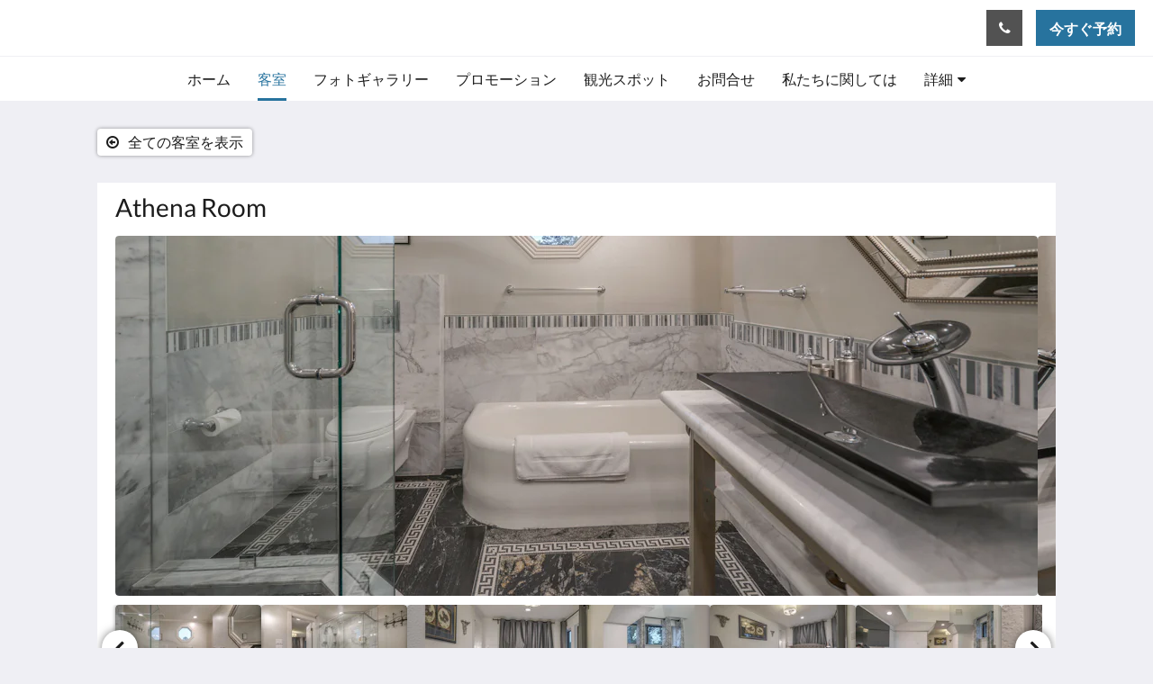

--- FILE ---
content_type: text/html
request_url: https://www.houstontowers.com/ja/rooms/athena-room.html
body_size: 11233
content:
<!doctype html><html lang="ja" class="no-js"><head prefix="og: http://ogp.me/ns#"><meta charset="utf-8"><meta http-equiv="X-UA-Compatible" content="IE=edge"><meta name="viewport" content="width=device-width, initial-scale=1, maximum-scale=5"><link rel="icon" type="image/x-icon" href="//webbox-assets.siteminder.com/assets/images/favicon-home.ico"><title>Athena Room | Houston Towers</title><link rel="canonical" href="https://www.houstontowers.com/ja/rooms/athena-room.html"><link rel="alternate" hreflang="zh" href="https://www.houstontowers.com/zh/rooms/athena-room.html"><link rel="alternate" hreflang="en" href="https://www.houstontowers.com/rooms/athena-room.html"><link rel="alternate" hreflang="fr" href="https://www.houstontowers.com/fr/chambres/athena-room.html"><link rel="alternate" hreflang="de" href="https://www.houstontowers.com/de/zimmer/athena-room.html"><link rel="alternate" hreflang="id" href="https://www.houstontowers.com/id/kamar/athena-room.html"><link rel="alternate" hreflang="it" href="https://www.houstontowers.com/it/camere/athena-room.html"><link rel="alternate" hreflang="ja" href="https://www.houstontowers.com/ja/rooms/athena-room.html"><link rel="alternate" hreflang="pt" href="https://www.houstontowers.com/pt/quartos/athena-room.html"><link rel="alternate" hreflang="ru" href="https://www.houstontowers.com/ru/rooms/athena-room.html"><link rel="alternate" hreflang="es" href="https://www.houstontowers.com/es/habitaciones/athena-room.html"><link rel="alternate" hreflang="th" href="https://www.houstontowers.com/th/rooms/athena-room.html"><meta name="robots" content="index, follow"><meta name="author" content="Houston Towers"><meta name="description" content=""><meta property="og:title" content="Rooms"><meta property="og:type" content="website"><meta name="og:description" content=""><meta name="og:site_name" content="www.houstontowers.com"><meta property="og:locale:alternate" content="zh"><meta property="og:locale:alternate" content="en"><meta property="og:locale:alternate" content="fr"><meta property="og:locale:alternate" content="de"><meta property="og:locale:alternate" content="id"><meta property="og:locale:alternate" content="it"><meta name="og:locale" content="ja"><meta property="og:locale:alternate" content="pt"><meta property="og:locale:alternate" content="ru"><meta property="og:locale:alternate" content="es"><meta property="og:locale:alternate" content="th"><meta property="og:url" content="https://www.houstontowers.com/ja/rooms/athena-room.html"><meta property="og:image" content=""><link rel="stylesheet" href="//webbox-assets.siteminder.com/assets/themes/css/themeAllycolorPalette7-d06a7fcafb3d12437c8b916b0c02f1a4.css"><script defer>window.smcv=window.smcv||{},window.smcv.fireWhenReady=function(n,e){var r,c=0,i=setInterval(function(){try{20===++c&&(console.warn(n+" failed indefinitely. "),clearInterval(i)),r=n.split(".").reduce(function(n,e){return n[e]},window)}catch(e){console.info("retrying..."+c+" "+n)}void 0!==r&&(e(),clearInterval(i))},500)};</script><script>
    window.propertyId= "a1714f28-17fe-4ccc-85dc-c33174164d22";
</script><script>(function(w,d,s,l,i){w[l]=w[l]||[];w[l].push({'gtm.start':
            new Date().getTime(),event:'gtm.js'});var f=d.getElementsByTagName(s)[0],
        j=d.createElement(s),dl=l!='dataLayer'?'&l='+l:'';j.async=true;j.src=
        'https://www.googletagmanager.com/gtm.js?id='+i+dl;f.parentNode.insertBefore(j,f);
    })(window,document,'script','dataLayer','GTM-WD6VSBF');</script><script defer>
    function initMap() {}
</script><link rel="stylesheet" type="text/css" href="//cdn.jsdelivr.net/npm/swiper@4.0.7/dist/css/swiper.min.css"><link rel="stylesheet" type="text/css" href="//cdn.jsdelivr.net/npm/photoswipe@4.1.2/dist/photoswipe.css"><link rel="stylesheet" type="text/css" href="//cdn.jsdelivr.net/npm/photoswipe@4.1.2/dist/default-skin/default-skin.css"><script type="application/ld+json">{"@context": "http://schema.org","@type": ["HotelRoom", "Product"],"name": "Athena Room","url": "https://www.houstontowers.com/ja/rooms/athena-room.html","description": "Located on the third floor of the Inn, your accommodation can be accessed either directly via our convenient elevator or, if exploring some of the unique history of the Inn, via the stairs. Either way, you’ll be immediately taken by the welcoming sight of your king-size bed, awaiting with luxurious feather and down pillows and comforter.If soaking away in a luxurious bath is more your style, then prepare to be pampered. Featuring delicate Greek highlights, the natural stone finish of the bathroom is just the start as you enjoy the convenience of a shower and full-size bathtub complete with hand-held shower heads. Complete your experience with bathrobes and slippers, as well as all the modern appliances you need.A separate sitting area has the perfect accompaniment; a large-screen 4K television for your viewing pleasure. Air-conditioning, refrigerator, tea and coffee making facilities, room safe plus many more modern conveniences await you.&nbsp; &nbsp;&nbsp;","brand": {"@type" : "http://schema.org/Brand","name": "Houston Towers"},"amenityFeature": [{"@type" : "LocationFeatureSpecification", "value": "True", "name": "目覚まし時計"},{"@type" : "LocationFeatureSpecification", "value": "True", "name": "エアコン"},{"@type" : "LocationFeatureSpecification", "value": "True", "name": "バス"},{"@type" : "LocationFeatureSpecification", "value": "True", "name": "バスローブをご用意しております。"},{"@type" : "LocationFeatureSpecification", "value": "True", "name": "ケーブル/衛星テレビ"},{"@type" : "LocationFeatureSpecification", "value": "True", "name": "デスク"},{"@type" : "LocationFeatureSpecification", "value": "True", "name": "ドライヤー"},{"@type" : "LocationFeatureSpecification", "value": "True", "name": "アイロン/アイロン台"},{"@type" : "LocationFeatureSpecification", "value": "True", "name": "シーツ＆タオルをご用意しております。"},{"@type" : "LocationFeatureSpecification", "value": "True", "name": "ミニ冷蔵庫"},{"@type" : "LocationFeatureSpecification", "value": "True", "name": "ソファーベッド"},{"@type" : "LocationFeatureSpecification", "value": "True", "name": "紅茶/コーヒーメーカー"},{"@type" : "LocationFeatureSpecification", "value": "True", "name": "テレビ"},{"@type" : "LocationFeatureSpecification", "value": "True", "name": "USB chargers"},{"@type" : "LocationFeatureSpecification", "value": "True", "name": "表示"},{"@type" : "LocationFeatureSpecification", "value": "True", "name": "ワイヤレス・インターネット"},{"@type" : "LocationFeatureSpecification", "value": "True", "name": "シャワー/セパレート"},{"@type" : "LocationFeatureSpecification", "value": "True", "name": "shampoo, conditioner, body wash"},{"@type" : "LocationFeatureSpecification", "value": "True", "name": "客室金庫"},{"@type" : "LocationFeatureSpecification", "value": "True", "name": "禁煙"},{"@type" : "LocationFeatureSpecification", "value": "True", "name": "ミニバー"},{"@type" : "LocationFeatureSpecification", "value": "True", "name": "MAKEUP REMOVER WIPES"},{"@type" : "LocationFeatureSpecification", "value": "True", "name": "シーツをご用意しております。"},{"@type" : "LocationFeatureSpecification", "value": "True", "name": "キングサイズ・ベッド"},{"@type" : "LocationFeatureSpecification", "value": "True", "name": "階段"}]}</script><script type="application/ld+json">{"@context": "http://schema.org","@type": "Hotel","description": "We are featured in the book "111 Places in Houston That You Must Not Miss" - Stay two days on a weekend and get the next day free. See promotion","hasMap": "https://maps.googleapis.com/maps/api/staticmap?zoom=15&center=29.72263360,-95.37514230&size=1600x1200&sensor=false&markers=color:blue%7c29.72263360,-95.37514230","address": {"@type": "PostalAddress","addressLocality": "Houston","addressRegion": "Texas","postalCode": "77004","streetAddress": "2309 Wichita St","addressCountry": "United States"},"geo": {"@type": "GeoCoordinates","latitude": 29.72263360,"longitude": -95.37514230},"telephone": "713 900 7007","url": "https://www.houstontowers.com","name": "Houston Towers","photo": "https://webbox.imgix.net/images/idhfildgxilhpppu/99a3de4b-c774-4057-93dc-883bb235dd58.jpg","image": "https://webbox.imgix.net/images/idhfildgxilhpppu/99a3de4b-c774-4057-93dc-883bb235dd58.jpg"}</script></head><body class="text_logo themeAlly colorPalette7 typography1 buttonStyle2 page-room lang-ja"><header class="navbar navbar-fixed-top navbar-main"><nav class="menu_button"><a href="#" id="menubutton" type="button" class="navbar-toggle" aria-haspopup="true" aria-controls="hamburgerMenu"><span class="sr-only">Toggle navigation</span><span class="icon-bar"></span><span class="icon-bar"></span><span class="icon-bar"></span></a><ul id="hamburgerMenu" role="menu" aria-labelledby="menubutton"><li role="presentation" class="menuitem-language-switcher"></li><li role="presentation" class=" "><a role="menuitem" tabindex="0" href="/ja/index.html"><span tabindex="-1">ホーム</span></a></li><li role="presentation" class=" active"><a role="menuitem" tabindex="0" href="/ja/rooms.html"><span tabindex="-1">客室</span></a></li><li role="presentation" class=" "><a role="menuitem" tabindex="0" href="/ja/gallery.html"><span tabindex="-1">フォトギャラリー</span></a></li><li role="presentation" class=" "><a role="menuitem" tabindex="0" href="/ja/promotions.html"><span tabindex="-1">プロモーション</span></a></li><li role="presentation" class=" "><a role="menuitem" tabindex="0" href="/ja/attractions.html"><span tabindex="-1">観光スポット</span></a></li><li role="presentation" class=" "><a role="menuitem" tabindex="0" href="/ja/contactUs.html"><span tabindex="-1">お問合せ</span></a></li><li role="presentation" class="hidden-md "><a role="menuitem" tabindex="0" href="/ja/about-us.html"><span tabindex="-1">私たちに関しては</span></a></li><li role="presentation" class="hidden-md hidden-lg "><a role="menuitem" tabindex="0" href="/ja/reviews.html"><span tabindex="-1">Reviews</span></a></li><li role="presentation" class="hidden-md hidden-lg "><a role="menuitem" tabindex="0" href="/ja/photography.html"><span tabindex="-1">Photography</span></a></li><li class="more-link visible-md visible-md visible-lg visible-md visible-lg"><a href="#" role="menuitem" aria-haspopup="true" aria-expanded="false" tabindex="0"><span tabindex="-1"> 詳細 <i class="fa fa-caret-down" aria-hidden="true"></i></span></a><ul role="menu" aria-label="詳細"><li role="presentation" class="visible-md "><a role="menuitem" tabindex="0" href="/ja/about-us.html"><span tabindex="-1">私たちに関しては</span></a></li><li role="presentation" class="visible-md visible-lg "><a role="menuitem" tabindex="0" href="/ja/reviews.html"><span tabindex="-1">Reviews</span></a></li><li role="presentation" class="visible-md visible-lg "><a role="menuitem" tabindex="0" href="/ja/photography.html"><span tabindex="-1">Photography</span></a></li></ul></li></ul></nav><div class="hotel-name"><a class="hotel-name-link" href="/ja/index.html"> Houston Towers </a></div><div class="navbar-right"><button type="button" class="btn header-contact--btn" onclick="openDialog('contactModal', this)" tabindex="0"><span tabindex="-1"><span class="fa fa-phone"></span></span></button><div role="dialog" id="contactModal" aria-labelledby="contactModalLabel" aria-modal="true" class="hidden"><div class="modal-header"><button class="close" aria-label="Close" onclick="closeDialog(this)" tabindex="0"><span tabindex="-1"><i class="fa fa-close" aria-hidden="true"></i></span></button><h2 id="contactModalLabel">お問い合わせ先</h2></div><div class="modal-body"><div class="modal-body_number"><h3 class="modal-body_label">電話番号 1</h3><a href="tel:713 900 7007" class="modal-body_link">713 900 7007</a></div><div class="modal-body_number"><h3 class="modal-body_label">電話番号 2</h3><a href="tel:713 982 8503" class="modal-body_link">713 982 8503</a></div></div></div><form class="booking-button-form text-center" target="_blank" action="https://direct-book.com/properties/houstontowersinndirect" method="GET" autocomplete="off"><input type="hidden" name="locale" value="ja"><input type="hidden" name="referrer" value="canvas"><button type="submit" class="btn btn-primary navbar-btn navbar-booking-btn " tabindex="0"><span tabindex="-1">今すぐ予約</span></button></form></div></header><a href="#afterNavAnchor" data-scroll class="skip-link">過去のナビゲーションを飛ばす</a><nav class="navbar-links"><ul id="menubar" role="menubar"><li role="presentation" class=" "><a role="menuitem" tabindex="0" href="/ja/index.html"><span tabindex="-1">ホーム</span></a></li><li role="presentation" class=" active"><a role="menuitem" tabindex="0" href="/ja/rooms.html"><span tabindex="-1">客室</span></a></li><li role="presentation" class=" "><a role="menuitem" tabindex="0" href="/ja/gallery.html"><span tabindex="-1">フォトギャラリー</span></a></li><li role="presentation" class=" "><a role="menuitem" tabindex="0" href="/ja/promotions.html"><span tabindex="-1">プロモーション</span></a></li><li role="presentation" class=" "><a role="menuitem" tabindex="0" href="/ja/attractions.html"><span tabindex="-1">観光スポット</span></a></li><li role="presentation" class=" "><a role="menuitem" tabindex="0" href="/ja/contactUs.html"><span tabindex="-1">お問合せ</span></a></li><li role="presentation" class="hidden-md "><a role="menuitem" tabindex="0" href="/ja/about-us.html"><span tabindex="-1">私たちに関しては</span></a></li><li role="presentation" class="hidden-md hidden-lg "><a role="menuitem" tabindex="0" href="/ja/reviews.html"><span tabindex="-1">Reviews</span></a></li><li role="presentation" class="hidden-md hidden-lg "><a role="menuitem" tabindex="0" href="/ja/photography.html"><span tabindex="-1">Photography</span></a></li><li class="more-link visible-md visible-md visible-lg visible-md visible-lg"><a href="#" role="menuitem" aria-haspopup="true" aria-expanded="false" tabindex="0"><span tabindex="-1"> 詳細 <i class="fa fa-caret-down" aria-hidden="true"></i></span></a><ul role="menu" aria-label="詳細"><li role="presentation" class="visible-md "><a role="menuitem" tabindex="0" href="/ja/about-us.html"><span tabindex="-1">私たちに関しては</span></a></li><li role="presentation" class="visible-md visible-lg "><a role="menuitem" tabindex="0" href="/ja/reviews.html"><span tabindex="-1">Reviews</span></a></li><li role="presentation" class="visible-md visible-lg "><a role="menuitem" tabindex="0" href="/ja/photography.html"><span tabindex="-1">Photography</span></a></li></ul></li></ul></nav><div id="afterNavAnchor" class="skip-to" tabindex="-1"></div><main><div id="content"><article class="standard-page room-types-page"><header class="header"><h1 class="page-header"><span class="page-header_title">Athena Room</span><a href="/ja/rooms.html" class="backlink"><i class="fa fa-angle-left visible-xs" aria-label="全ての客室を表示"></i><i class="fa fa-arrow-circle-o-left hidden-xs" aria-hidden="true"></i><span class="hidden-xs">全ての客室を表示</span></a></h1></header><div class="container container--white"><section class="full-width"><span class="vh visible-xs">下記にカルーセルがあります。画像を見るには、左または右にスワイプするか、次ボタンおよび前ボタンをタップしてください。</span><span class="vh hidden-xs">下記にカルーセルがあります。画像を見るには、次ボタンおよび前ボタンをクリックしてください。</span><a href="#afterGalleryAnchor" data-scroll class="skip-link">過去のギャラリーを飛ばす</a><div class="thumbsGallery"><div class="swiper-controls"><button class="swiper-button-prev" aria-label="前へ" tabindex="0"><i class="fa fa-chevron-left" aria-hidden="true" tabindex="-1"></i></button><button class="swiper-button-next" aria-label="次" tabindex="0"><i class="fa fa-chevron-right" aria-hidden="true" tabindex="-1"></i></button></div><div class="swiper-container gallery-top"><ul class="swiper-wrapper"><li class="swiper-slide"><a title="click to zoom-in" href="//webbox.imgix.net/images/idhfildgxilhpppu/99a3de4b-c774-4057-93dc-883bb235dd58.jpg?auto=format,compress&amp;fit=crop&amp;crop=entropy" data-meta="//webbox.imgix.net/images/idhfildgxilhpppu/99a3de4b-c774-4057-93dc-883bb235dd58.jpg?fm=json"><picture class="card-image card-image--room"><source media="(max-width: 425px)" data-srcset="//webbox.imgix.net/images/idhfildgxilhpppu/99a3de4b-c774-4057-93dc-883bb235dd58.jpg?auto=format,compress&amp;fit=crop&amp;crop=entropy&amp;w=385&amp;h=218&amp;q=55 1x, //webbox.imgix.net/images/idhfildgxilhpppu/99a3de4b-c774-4057-93dc-883bb235dd58.jpg?auto=format,compress&amp;fit=crop&amp;crop=entropy&amp;w=385&amp;h=218&amp;dpr=2&amp;q=20 2x"><source media="(min-width: 426px) and (max-width:767px)" data-srcset="//webbox.imgix.net/images/idhfildgxilhpppu/99a3de4b-c774-4057-93dc-883bb235dd58.jpg?auto=format,compress&amp;fit=crop&amp;crop=entropy&amp;w=712&amp;h=420&amp;q=55 1x, //webbox.imgix.net/images/idhfildgxilhpppu/99a3de4b-c774-4057-93dc-883bb235dd58.jpg?auto=format,compress&amp;fit=crop&amp;crop=entropy&amp;w=712&amp;h=420&amp;dpr=2&amp;q=20 2x"><source media="(min-width: 768px)" data-srcset="//webbox.imgix.net/images/idhfildgxilhpppu/99a3de4b-c774-4057-93dc-883bb235dd58.jpg?auto=format,compress&amp;fit=crop&amp;crop=entropy&amp;w=1024&amp;h=400&amp;q=55 1x, //webbox.imgix.net/images/idhfildgxilhpppu/99a3de4b-c774-4057-93dc-883bb235dd58.jpg?auto=format,compress&amp;fit=crop&amp;crop=entropy&amp;w=1024&amp;h=400&amp;dpr=2&amp;q=20 2x"><img src="[data-uri]" class="lazyload full-width" alt=""></picture></a></li><li class="swiper-slide"><a title="click to zoom-in" href="//webbox.imgix.net/images/idhfildgxilhpppu/846848a5-c185-4bf0-b5b9-e929dd4bb863.jpg?auto=format,compress&amp;fit=crop&amp;crop=entropy" data-meta="//webbox.imgix.net/images/idhfildgxilhpppu/846848a5-c185-4bf0-b5b9-e929dd4bb863.jpg?fm=json"><picture class="card-image card-image--room"><source media="(max-width: 425px)" data-srcset="//webbox.imgix.net/images/idhfildgxilhpppu/846848a5-c185-4bf0-b5b9-e929dd4bb863.jpg?auto=format,compress&amp;fit=crop&amp;crop=entropy&amp;w=385&amp;h=218&amp;q=55 1x, //webbox.imgix.net/images/idhfildgxilhpppu/846848a5-c185-4bf0-b5b9-e929dd4bb863.jpg?auto=format,compress&amp;fit=crop&amp;crop=entropy&amp;w=385&amp;h=218&amp;dpr=2&amp;q=20 2x"><source media="(min-width: 426px) and (max-width:767px)" data-srcset="//webbox.imgix.net/images/idhfildgxilhpppu/846848a5-c185-4bf0-b5b9-e929dd4bb863.jpg?auto=format,compress&amp;fit=crop&amp;crop=entropy&amp;w=712&amp;h=420&amp;q=55 1x, //webbox.imgix.net/images/idhfildgxilhpppu/846848a5-c185-4bf0-b5b9-e929dd4bb863.jpg?auto=format,compress&amp;fit=crop&amp;crop=entropy&amp;w=712&amp;h=420&amp;dpr=2&amp;q=20 2x"><source media="(min-width: 768px)" data-srcset="//webbox.imgix.net/images/idhfildgxilhpppu/846848a5-c185-4bf0-b5b9-e929dd4bb863.jpg?auto=format,compress&amp;fit=crop&amp;crop=entropy&amp;w=1024&amp;h=400&amp;q=55 1x, //webbox.imgix.net/images/idhfildgxilhpppu/846848a5-c185-4bf0-b5b9-e929dd4bb863.jpg?auto=format,compress&amp;fit=crop&amp;crop=entropy&amp;w=1024&amp;h=400&amp;dpr=2&amp;q=20 2x"><img src="[data-uri]" class="lazyload full-width" alt=""></picture></a></li><li class="swiper-slide"><a title="click to zoom-in" href="//webbox.imgix.net/images/idhfildgxilhpppu/25500de8-5e9b-4768-b97d-5db6c95387ea.jpg?auto=format,compress&amp;fit=crop&amp;crop=entropy" data-meta="//webbox.imgix.net/images/idhfildgxilhpppu/25500de8-5e9b-4768-b97d-5db6c95387ea.jpg?fm=json"><picture class="card-image card-image--room"><source media="(max-width: 425px)" data-srcset="//webbox.imgix.net/images/idhfildgxilhpppu/25500de8-5e9b-4768-b97d-5db6c95387ea.jpg?auto=format,compress&amp;fit=crop&amp;crop=entropy&amp;w=385&amp;h=218&amp;q=55 1x, //webbox.imgix.net/images/idhfildgxilhpppu/25500de8-5e9b-4768-b97d-5db6c95387ea.jpg?auto=format,compress&amp;fit=crop&amp;crop=entropy&amp;w=385&amp;h=218&amp;dpr=2&amp;q=20 2x"><source media="(min-width: 426px) and (max-width:767px)" data-srcset="//webbox.imgix.net/images/idhfildgxilhpppu/25500de8-5e9b-4768-b97d-5db6c95387ea.jpg?auto=format,compress&amp;fit=crop&amp;crop=entropy&amp;w=712&amp;h=420&amp;q=55 1x, //webbox.imgix.net/images/idhfildgxilhpppu/25500de8-5e9b-4768-b97d-5db6c95387ea.jpg?auto=format,compress&amp;fit=crop&amp;crop=entropy&amp;w=712&amp;h=420&amp;dpr=2&amp;q=20 2x"><source media="(min-width: 768px)" data-srcset="//webbox.imgix.net/images/idhfildgxilhpppu/25500de8-5e9b-4768-b97d-5db6c95387ea.jpg?auto=format,compress&amp;fit=crop&amp;crop=entropy&amp;w=1024&amp;h=400&amp;q=55 1x, //webbox.imgix.net/images/idhfildgxilhpppu/25500de8-5e9b-4768-b97d-5db6c95387ea.jpg?auto=format,compress&amp;fit=crop&amp;crop=entropy&amp;w=1024&amp;h=400&amp;dpr=2&amp;q=20 2x"><img src="[data-uri]" class="lazyload full-width" alt=""></picture></a></li><li class="swiper-slide"><a title="click to zoom-in" href="//webbox.imgix.net/images/idhfildgxilhpppu/32933503-6fd2-4509-bd4c-1b5911777d24.jpg?auto=format,compress&amp;fit=crop&amp;crop=entropy" data-meta="//webbox.imgix.net/images/idhfildgxilhpppu/32933503-6fd2-4509-bd4c-1b5911777d24.jpg?fm=json"><picture class="card-image card-image--room"><source media="(max-width: 425px)" data-srcset="//webbox.imgix.net/images/idhfildgxilhpppu/32933503-6fd2-4509-bd4c-1b5911777d24.jpg?auto=format,compress&amp;fit=crop&amp;crop=entropy&amp;w=385&amp;h=218&amp;q=55 1x, //webbox.imgix.net/images/idhfildgxilhpppu/32933503-6fd2-4509-bd4c-1b5911777d24.jpg?auto=format,compress&amp;fit=crop&amp;crop=entropy&amp;w=385&amp;h=218&amp;dpr=2&amp;q=20 2x"><source media="(min-width: 426px) and (max-width:767px)" data-srcset="//webbox.imgix.net/images/idhfildgxilhpppu/32933503-6fd2-4509-bd4c-1b5911777d24.jpg?auto=format,compress&amp;fit=crop&amp;crop=entropy&amp;w=712&amp;h=420&amp;q=55 1x, //webbox.imgix.net/images/idhfildgxilhpppu/32933503-6fd2-4509-bd4c-1b5911777d24.jpg?auto=format,compress&amp;fit=crop&amp;crop=entropy&amp;w=712&amp;h=420&amp;dpr=2&amp;q=20 2x"><source media="(min-width: 768px)" data-srcset="//webbox.imgix.net/images/idhfildgxilhpppu/32933503-6fd2-4509-bd4c-1b5911777d24.jpg?auto=format,compress&amp;fit=crop&amp;crop=entropy&amp;w=1024&amp;h=400&amp;q=55 1x, //webbox.imgix.net/images/idhfildgxilhpppu/32933503-6fd2-4509-bd4c-1b5911777d24.jpg?auto=format,compress&amp;fit=crop&amp;crop=entropy&amp;w=1024&amp;h=400&amp;dpr=2&amp;q=20 2x"><img src="[data-uri]" class="lazyload full-width" alt=""></picture></a></li><li class="swiper-slide"><a title="click to zoom-in" href="//webbox.imgix.net/images/idhfildgxilhpppu/e770e40e-e6c5-485b-9966-7958a63a3849.jpg?auto=format,compress&amp;fit=crop&amp;crop=entropy" data-meta="//webbox.imgix.net/images/idhfildgxilhpppu/e770e40e-e6c5-485b-9966-7958a63a3849.jpg?fm=json"><picture class="card-image card-image--room"><source media="(max-width: 425px)" data-srcset="//webbox.imgix.net/images/idhfildgxilhpppu/e770e40e-e6c5-485b-9966-7958a63a3849.jpg?auto=format,compress&amp;fit=crop&amp;crop=entropy&amp;w=385&amp;h=218&amp;q=55 1x, //webbox.imgix.net/images/idhfildgxilhpppu/e770e40e-e6c5-485b-9966-7958a63a3849.jpg?auto=format,compress&amp;fit=crop&amp;crop=entropy&amp;w=385&amp;h=218&amp;dpr=2&amp;q=20 2x"><source media="(min-width: 426px) and (max-width:767px)" data-srcset="//webbox.imgix.net/images/idhfildgxilhpppu/e770e40e-e6c5-485b-9966-7958a63a3849.jpg?auto=format,compress&amp;fit=crop&amp;crop=entropy&amp;w=712&amp;h=420&amp;q=55 1x, //webbox.imgix.net/images/idhfildgxilhpppu/e770e40e-e6c5-485b-9966-7958a63a3849.jpg?auto=format,compress&amp;fit=crop&amp;crop=entropy&amp;w=712&amp;h=420&amp;dpr=2&amp;q=20 2x"><source media="(min-width: 768px)" data-srcset="//webbox.imgix.net/images/idhfildgxilhpppu/e770e40e-e6c5-485b-9966-7958a63a3849.jpg?auto=format,compress&amp;fit=crop&amp;crop=entropy&amp;w=1024&amp;h=400&amp;q=55 1x, //webbox.imgix.net/images/idhfildgxilhpppu/e770e40e-e6c5-485b-9966-7958a63a3849.jpg?auto=format,compress&amp;fit=crop&amp;crop=entropy&amp;w=1024&amp;h=400&amp;dpr=2&amp;q=20 2x"><img src="[data-uri]" class="lazyload full-width" alt=""></picture></a></li><li class="swiper-slide"><a title="click to zoom-in" href="//webbox.imgix.net/images/idhfildgxilhpppu/daed2a6a-22e5-4e10-a55d-a443b0d395f6.jpg?auto=format,compress&amp;fit=crop&amp;crop=entropy" data-meta="//webbox.imgix.net/images/idhfildgxilhpppu/daed2a6a-22e5-4e10-a55d-a443b0d395f6.jpg?fm=json"><picture class="card-image card-image--room"><source media="(max-width: 425px)" data-srcset="//webbox.imgix.net/images/idhfildgxilhpppu/daed2a6a-22e5-4e10-a55d-a443b0d395f6.jpg?auto=format,compress&amp;fit=crop&amp;crop=entropy&amp;w=385&amp;h=218&amp;q=55 1x, //webbox.imgix.net/images/idhfildgxilhpppu/daed2a6a-22e5-4e10-a55d-a443b0d395f6.jpg?auto=format,compress&amp;fit=crop&amp;crop=entropy&amp;w=385&amp;h=218&amp;dpr=2&amp;q=20 2x"><source media="(min-width: 426px) and (max-width:767px)" data-srcset="//webbox.imgix.net/images/idhfildgxilhpppu/daed2a6a-22e5-4e10-a55d-a443b0d395f6.jpg?auto=format,compress&amp;fit=crop&amp;crop=entropy&amp;w=712&amp;h=420&amp;q=55 1x, //webbox.imgix.net/images/idhfildgxilhpppu/daed2a6a-22e5-4e10-a55d-a443b0d395f6.jpg?auto=format,compress&amp;fit=crop&amp;crop=entropy&amp;w=712&amp;h=420&amp;dpr=2&amp;q=20 2x"><source media="(min-width: 768px)" data-srcset="//webbox.imgix.net/images/idhfildgxilhpppu/daed2a6a-22e5-4e10-a55d-a443b0d395f6.jpg?auto=format,compress&amp;fit=crop&amp;crop=entropy&amp;w=1024&amp;h=400&amp;q=55 1x, //webbox.imgix.net/images/idhfildgxilhpppu/daed2a6a-22e5-4e10-a55d-a443b0d395f6.jpg?auto=format,compress&amp;fit=crop&amp;crop=entropy&amp;w=1024&amp;h=400&amp;dpr=2&amp;q=20 2x"><img src="[data-uri]" class="lazyload full-width" alt=""></picture></a></li><li class="swiper-slide"><a title="click to zoom-in" href="//webbox.imgix.net/images/idhfildgxilhpppu/2b8dbc1a-bb9f-48d1-bba3-9f8c43c67b17.jpg?auto=format,compress&amp;fit=crop&amp;crop=entropy" data-meta="//webbox.imgix.net/images/idhfildgxilhpppu/2b8dbc1a-bb9f-48d1-bba3-9f8c43c67b17.jpg?fm=json"><picture class="card-image card-image--room"><source media="(max-width: 425px)" data-srcset="//webbox.imgix.net/images/idhfildgxilhpppu/2b8dbc1a-bb9f-48d1-bba3-9f8c43c67b17.jpg?auto=format,compress&amp;fit=crop&amp;crop=entropy&amp;w=385&amp;h=218&amp;q=55 1x, //webbox.imgix.net/images/idhfildgxilhpppu/2b8dbc1a-bb9f-48d1-bba3-9f8c43c67b17.jpg?auto=format,compress&amp;fit=crop&amp;crop=entropy&amp;w=385&amp;h=218&amp;dpr=2&amp;q=20 2x"><source media="(min-width: 426px) and (max-width:767px)" data-srcset="//webbox.imgix.net/images/idhfildgxilhpppu/2b8dbc1a-bb9f-48d1-bba3-9f8c43c67b17.jpg?auto=format,compress&amp;fit=crop&amp;crop=entropy&amp;w=712&amp;h=420&amp;q=55 1x, //webbox.imgix.net/images/idhfildgxilhpppu/2b8dbc1a-bb9f-48d1-bba3-9f8c43c67b17.jpg?auto=format,compress&amp;fit=crop&amp;crop=entropy&amp;w=712&amp;h=420&amp;dpr=2&amp;q=20 2x"><source media="(min-width: 768px)" data-srcset="//webbox.imgix.net/images/idhfildgxilhpppu/2b8dbc1a-bb9f-48d1-bba3-9f8c43c67b17.jpg?auto=format,compress&amp;fit=crop&amp;crop=entropy&amp;w=1024&amp;h=400&amp;q=55 1x, //webbox.imgix.net/images/idhfildgxilhpppu/2b8dbc1a-bb9f-48d1-bba3-9f8c43c67b17.jpg?auto=format,compress&amp;fit=crop&amp;crop=entropy&amp;w=1024&amp;h=400&amp;dpr=2&amp;q=20 2x"><img src="[data-uri]" class="lazyload full-width" alt=""></picture></a></li><li class="swiper-slide"><a title="click to zoom-in" href="//webbox.imgix.net/images/idhfildgxilhpppu/da451953-516d-4bff-956d-51aea04f5845.jpg?auto=format,compress&amp;fit=crop&amp;crop=entropy" data-meta="//webbox.imgix.net/images/idhfildgxilhpppu/da451953-516d-4bff-956d-51aea04f5845.jpg?fm=json"><picture class="card-image card-image--room"><source media="(max-width: 425px)" data-srcset="//webbox.imgix.net/images/idhfildgxilhpppu/da451953-516d-4bff-956d-51aea04f5845.jpg?auto=format,compress&amp;fit=crop&amp;crop=entropy&amp;w=385&amp;h=218&amp;q=55 1x, //webbox.imgix.net/images/idhfildgxilhpppu/da451953-516d-4bff-956d-51aea04f5845.jpg?auto=format,compress&amp;fit=crop&amp;crop=entropy&amp;w=385&amp;h=218&amp;dpr=2&amp;q=20 2x"><source media="(min-width: 426px) and (max-width:767px)" data-srcset="//webbox.imgix.net/images/idhfildgxilhpppu/da451953-516d-4bff-956d-51aea04f5845.jpg?auto=format,compress&amp;fit=crop&amp;crop=entropy&amp;w=712&amp;h=420&amp;q=55 1x, //webbox.imgix.net/images/idhfildgxilhpppu/da451953-516d-4bff-956d-51aea04f5845.jpg?auto=format,compress&amp;fit=crop&amp;crop=entropy&amp;w=712&amp;h=420&amp;dpr=2&amp;q=20 2x"><source media="(min-width: 768px)" data-srcset="//webbox.imgix.net/images/idhfildgxilhpppu/da451953-516d-4bff-956d-51aea04f5845.jpg?auto=format,compress&amp;fit=crop&amp;crop=entropy&amp;w=1024&amp;h=400&amp;q=55 1x, //webbox.imgix.net/images/idhfildgxilhpppu/da451953-516d-4bff-956d-51aea04f5845.jpg?auto=format,compress&amp;fit=crop&amp;crop=entropy&amp;w=1024&amp;h=400&amp;dpr=2&amp;q=20 2x"><img src="[data-uri]" class="lazyload full-width" alt=""></picture></a></li></ul></div><div class="swiper-container gallery-thumbs"><ul class="swiper-wrapper"><li class="swiper-slide "><a title="click to zoom-in" href="//webbox.imgix.net/images/idhfildgxilhpppu/99a3de4b-c774-4057-93dc-883bb235dd58.jpg?auto=format,compress&amp;fit=crop&amp;crop=entropy" data-meta="//webbox.imgix.net/images/idhfildgxilhpppu/99a3de4b-c774-4057-93dc-883bb235dd58.jpg?fm=json"><picture class="card-image card-image--room"><source media="(max-width: 767px)" data-srcset="//webbox.imgix.net/images/idhfildgxilhpppu/99a3de4b-c774-4057-93dc-883bb235dd58.jpg?auto=format,compress&amp;fit=crop&amp;crop=entropy&amp;w=59&amp;h=59&amp;q=55 1x, //webbox.imgix.net/images/idhfildgxilhpppu/99a3de4b-c774-4057-93dc-883bb235dd58.jpg?auto=format,compress&amp;fit=crop&amp;crop=entropy&amp;w=59&amp;h=59&amp;dpr=2&amp;q=20 2x"><source media="(min-width: 768px) and (max-width:1023px)" data-srcset="//webbox.imgix.net/images/idhfildgxilhpppu/99a3de4b-c774-4057-93dc-883bb235dd58.jpg?auto=format,compress&amp;fit=crop&amp;crop=entropy&amp;w=120&amp;h=75&amp;q=55 1x, //webbox.imgix.net/images/idhfildgxilhpppu/99a3de4b-c774-4057-93dc-883bb235dd58.jpg?auto=format,compress&amp;fit=crop&amp;crop=entropy&amp;w=120&amp;h=75&amp;dpr=2&amp;q=20 2x"><source media="(min-width: 1024px)" data-srcset="//webbox.imgix.net/images/idhfildgxilhpppu/99a3de4b-c774-4057-93dc-883bb235dd58.jpg?auto=format,compress&amp;fit=crop&amp;crop=entropy&amp;w=162&amp;h=100&amp;q=55 1x, //webbox.imgix.net/images/idhfildgxilhpppu/99a3de4b-c774-4057-93dc-883bb235dd58.jpg?auto=format,compress&amp;fit=crop&amp;crop=entropy&amp;w=162&amp;h=100&amp;dpr=2&amp;q=20 2x"><img src="[data-uri]" class="lazyload" alt=""></picture></a></li><li class="swiper-slide "><a title="click to zoom-in" href="//webbox.imgix.net/images/idhfildgxilhpppu/846848a5-c185-4bf0-b5b9-e929dd4bb863.jpg?auto=format,compress&amp;fit=crop&amp;crop=entropy" data-meta="//webbox.imgix.net/images/idhfildgxilhpppu/846848a5-c185-4bf0-b5b9-e929dd4bb863.jpg?fm=json"><picture class="card-image card-image--room"><source media="(max-width: 767px)" data-srcset="//webbox.imgix.net/images/idhfildgxilhpppu/846848a5-c185-4bf0-b5b9-e929dd4bb863.jpg?auto=format,compress&amp;fit=crop&amp;crop=entropy&amp;w=59&amp;h=59&amp;q=55 1x, //webbox.imgix.net/images/idhfildgxilhpppu/846848a5-c185-4bf0-b5b9-e929dd4bb863.jpg?auto=format,compress&amp;fit=crop&amp;crop=entropy&amp;w=59&amp;h=59&amp;dpr=2&amp;q=20 2x"><source media="(min-width: 768px) and (max-width:1023px)" data-srcset="//webbox.imgix.net/images/idhfildgxilhpppu/846848a5-c185-4bf0-b5b9-e929dd4bb863.jpg?auto=format,compress&amp;fit=crop&amp;crop=entropy&amp;w=120&amp;h=75&amp;q=55 1x, //webbox.imgix.net/images/idhfildgxilhpppu/846848a5-c185-4bf0-b5b9-e929dd4bb863.jpg?auto=format,compress&amp;fit=crop&amp;crop=entropy&amp;w=120&amp;h=75&amp;dpr=2&amp;q=20 2x"><source media="(min-width: 1024px)" data-srcset="//webbox.imgix.net/images/idhfildgxilhpppu/846848a5-c185-4bf0-b5b9-e929dd4bb863.jpg?auto=format,compress&amp;fit=crop&amp;crop=entropy&amp;w=162&amp;h=100&amp;q=55 1x, //webbox.imgix.net/images/idhfildgxilhpppu/846848a5-c185-4bf0-b5b9-e929dd4bb863.jpg?auto=format,compress&amp;fit=crop&amp;crop=entropy&amp;w=162&amp;h=100&amp;dpr=2&amp;q=20 2x"><img src="[data-uri]" class="lazyload" alt=""></picture></a></li><li class="swiper-slide swiper-slide--wide"><a title="click to zoom-in" href="//webbox.imgix.net/images/idhfildgxilhpppu/25500de8-5e9b-4768-b97d-5db6c95387ea.jpg?auto=format,compress&amp;fit=crop&amp;crop=entropy" data-meta="//webbox.imgix.net/images/idhfildgxilhpppu/25500de8-5e9b-4768-b97d-5db6c95387ea.jpg?fm=json"><picture class="card-image card-image--room"><source media="(max-width: 767px)" data-srcset="//webbox.imgix.net/images/idhfildgxilhpppu/25500de8-5e9b-4768-b97d-5db6c95387ea.jpg?auto=format,compress&amp;fit=crop&amp;crop=entropy&amp;w=59&amp;h=59&amp;q=55 1x, //webbox.imgix.net/images/idhfildgxilhpppu/25500de8-5e9b-4768-b97d-5db6c95387ea.jpg?auto=format,compress&amp;fit=crop&amp;crop=entropy&amp;w=59&amp;h=59&amp;dpr=2&amp;q=20 2x"><source media="(min-width: 768px) and (max-width:1023px)" data-srcset="//webbox.imgix.net/images/idhfildgxilhpppu/25500de8-5e9b-4768-b97d-5db6c95387ea.jpg?auto=format,compress&amp;fit=crop&amp;crop=entropy&amp;w=200&amp;h=75&amp;q=55 1x, //webbox.imgix.net/images/idhfildgxilhpppu/25500de8-5e9b-4768-b97d-5db6c95387ea.jpg?auto=format,compress&amp;fit=crop&amp;crop=entropy&amp;w=200&amp;h=75&amp;dpr=2&amp;q=20 2x"><source media="(min-width: 1024px)" data-srcset="//webbox.imgix.net/images/idhfildgxilhpppu/25500de8-5e9b-4768-b97d-5db6c95387ea.jpg?auto=format,compress&amp;fit=crop&amp;crop=entropy&amp;w=336&amp;h=100&amp;q=55 1x, //webbox.imgix.net/images/idhfildgxilhpppu/25500de8-5e9b-4768-b97d-5db6c95387ea.jpg?auto=format,compress&amp;fit=crop&amp;crop=entropy&amp;w=336&amp;h=100&amp;dpr=2&amp;q=20 2x"><img src="[data-uri]" class="lazyload" alt=""></picture></a></li><li class="swiper-slide "><a title="click to zoom-in" href="//webbox.imgix.net/images/idhfildgxilhpppu/32933503-6fd2-4509-bd4c-1b5911777d24.jpg?auto=format,compress&amp;fit=crop&amp;crop=entropy" data-meta="//webbox.imgix.net/images/idhfildgxilhpppu/32933503-6fd2-4509-bd4c-1b5911777d24.jpg?fm=json"><picture class="card-image card-image--room"><source media="(max-width: 767px)" data-srcset="//webbox.imgix.net/images/idhfildgxilhpppu/32933503-6fd2-4509-bd4c-1b5911777d24.jpg?auto=format,compress&amp;fit=crop&amp;crop=entropy&amp;w=59&amp;h=59&amp;q=55 1x, //webbox.imgix.net/images/idhfildgxilhpppu/32933503-6fd2-4509-bd4c-1b5911777d24.jpg?auto=format,compress&amp;fit=crop&amp;crop=entropy&amp;w=59&amp;h=59&amp;dpr=2&amp;q=20 2x"><source media="(min-width: 768px) and (max-width:1023px)" data-srcset="//webbox.imgix.net/images/idhfildgxilhpppu/32933503-6fd2-4509-bd4c-1b5911777d24.jpg?auto=format,compress&amp;fit=crop&amp;crop=entropy&amp;w=120&amp;h=75&amp;q=55 1x, //webbox.imgix.net/images/idhfildgxilhpppu/32933503-6fd2-4509-bd4c-1b5911777d24.jpg?auto=format,compress&amp;fit=crop&amp;crop=entropy&amp;w=120&amp;h=75&amp;dpr=2&amp;q=20 2x"><source media="(min-width: 1024px)" data-srcset="//webbox.imgix.net/images/idhfildgxilhpppu/32933503-6fd2-4509-bd4c-1b5911777d24.jpg?auto=format,compress&amp;fit=crop&amp;crop=entropy&amp;w=162&amp;h=100&amp;q=55 1x, //webbox.imgix.net/images/idhfildgxilhpppu/32933503-6fd2-4509-bd4c-1b5911777d24.jpg?auto=format,compress&amp;fit=crop&amp;crop=entropy&amp;w=162&amp;h=100&amp;dpr=2&amp;q=20 2x"><img src="[data-uri]" class="lazyload" alt=""></picture></a></li><li class="swiper-slide "><a title="click to zoom-in" href="//webbox.imgix.net/images/idhfildgxilhpppu/e770e40e-e6c5-485b-9966-7958a63a3849.jpg?auto=format,compress&amp;fit=crop&amp;crop=entropy" data-meta="//webbox.imgix.net/images/idhfildgxilhpppu/e770e40e-e6c5-485b-9966-7958a63a3849.jpg?fm=json"><picture class="card-image card-image--room"><source media="(max-width: 767px)" data-srcset="//webbox.imgix.net/images/idhfildgxilhpppu/e770e40e-e6c5-485b-9966-7958a63a3849.jpg?auto=format,compress&amp;fit=crop&amp;crop=entropy&amp;w=59&amp;h=59&amp;q=55 1x, //webbox.imgix.net/images/idhfildgxilhpppu/e770e40e-e6c5-485b-9966-7958a63a3849.jpg?auto=format,compress&amp;fit=crop&amp;crop=entropy&amp;w=59&amp;h=59&amp;dpr=2&amp;q=20 2x"><source media="(min-width: 768px) and (max-width:1023px)" data-srcset="//webbox.imgix.net/images/idhfildgxilhpppu/e770e40e-e6c5-485b-9966-7958a63a3849.jpg?auto=format,compress&amp;fit=crop&amp;crop=entropy&amp;w=120&amp;h=75&amp;q=55 1x, //webbox.imgix.net/images/idhfildgxilhpppu/e770e40e-e6c5-485b-9966-7958a63a3849.jpg?auto=format,compress&amp;fit=crop&amp;crop=entropy&amp;w=120&amp;h=75&amp;dpr=2&amp;q=20 2x"><source media="(min-width: 1024px)" data-srcset="//webbox.imgix.net/images/idhfildgxilhpppu/e770e40e-e6c5-485b-9966-7958a63a3849.jpg?auto=format,compress&amp;fit=crop&amp;crop=entropy&amp;w=162&amp;h=100&amp;q=55 1x, //webbox.imgix.net/images/idhfildgxilhpppu/e770e40e-e6c5-485b-9966-7958a63a3849.jpg?auto=format,compress&amp;fit=crop&amp;crop=entropy&amp;w=162&amp;h=100&amp;dpr=2&amp;q=20 2x"><img src="[data-uri]" class="lazyload" alt=""></picture></a></li><li class="swiper-slide swiper-slide--wide"><a title="click to zoom-in" href="//webbox.imgix.net/images/idhfildgxilhpppu/daed2a6a-22e5-4e10-a55d-a443b0d395f6.jpg?auto=format,compress&amp;fit=crop&amp;crop=entropy" data-meta="//webbox.imgix.net/images/idhfildgxilhpppu/daed2a6a-22e5-4e10-a55d-a443b0d395f6.jpg?fm=json"><picture class="card-image card-image--room"><source media="(max-width: 767px)" data-srcset="//webbox.imgix.net/images/idhfildgxilhpppu/daed2a6a-22e5-4e10-a55d-a443b0d395f6.jpg?auto=format,compress&amp;fit=crop&amp;crop=entropy&amp;w=59&amp;h=59&amp;q=55 1x, //webbox.imgix.net/images/idhfildgxilhpppu/daed2a6a-22e5-4e10-a55d-a443b0d395f6.jpg?auto=format,compress&amp;fit=crop&amp;crop=entropy&amp;w=59&amp;h=59&amp;dpr=2&amp;q=20 2x"><source media="(min-width: 768px) and (max-width:1023px)" data-srcset="//webbox.imgix.net/images/idhfildgxilhpppu/daed2a6a-22e5-4e10-a55d-a443b0d395f6.jpg?auto=format,compress&amp;fit=crop&amp;crop=entropy&amp;w=200&amp;h=75&amp;q=55 1x, //webbox.imgix.net/images/idhfildgxilhpppu/daed2a6a-22e5-4e10-a55d-a443b0d395f6.jpg?auto=format,compress&amp;fit=crop&amp;crop=entropy&amp;w=200&amp;h=75&amp;dpr=2&amp;q=20 2x"><source media="(min-width: 1024px)" data-srcset="//webbox.imgix.net/images/idhfildgxilhpppu/daed2a6a-22e5-4e10-a55d-a443b0d395f6.jpg?auto=format,compress&amp;fit=crop&amp;crop=entropy&amp;w=336&amp;h=100&amp;q=55 1x, //webbox.imgix.net/images/idhfildgxilhpppu/daed2a6a-22e5-4e10-a55d-a443b0d395f6.jpg?auto=format,compress&amp;fit=crop&amp;crop=entropy&amp;w=336&amp;h=100&amp;dpr=2&amp;q=20 2x"><img src="[data-uri]" class="lazyload" alt=""></picture></a></li><li class="swiper-slide swiper-slide--wide"><a title="click to zoom-in" href="//webbox.imgix.net/images/idhfildgxilhpppu/2b8dbc1a-bb9f-48d1-bba3-9f8c43c67b17.jpg?auto=format,compress&amp;fit=crop&amp;crop=entropy" data-meta="//webbox.imgix.net/images/idhfildgxilhpppu/2b8dbc1a-bb9f-48d1-bba3-9f8c43c67b17.jpg?fm=json"><picture class="card-image card-image--room"><source media="(max-width: 767px)" data-srcset="//webbox.imgix.net/images/idhfildgxilhpppu/2b8dbc1a-bb9f-48d1-bba3-9f8c43c67b17.jpg?auto=format,compress&amp;fit=crop&amp;crop=entropy&amp;w=59&amp;h=59&amp;q=55 1x, //webbox.imgix.net/images/idhfildgxilhpppu/2b8dbc1a-bb9f-48d1-bba3-9f8c43c67b17.jpg?auto=format,compress&amp;fit=crop&amp;crop=entropy&amp;w=59&amp;h=59&amp;dpr=2&amp;q=20 2x"><source media="(min-width: 768px) and (max-width:1023px)" data-srcset="//webbox.imgix.net/images/idhfildgxilhpppu/2b8dbc1a-bb9f-48d1-bba3-9f8c43c67b17.jpg?auto=format,compress&amp;fit=crop&amp;crop=entropy&amp;w=200&amp;h=75&amp;q=55 1x, //webbox.imgix.net/images/idhfildgxilhpppu/2b8dbc1a-bb9f-48d1-bba3-9f8c43c67b17.jpg?auto=format,compress&amp;fit=crop&amp;crop=entropy&amp;w=200&amp;h=75&amp;dpr=2&amp;q=20 2x"><source media="(min-width: 1024px)" data-srcset="//webbox.imgix.net/images/idhfildgxilhpppu/2b8dbc1a-bb9f-48d1-bba3-9f8c43c67b17.jpg?auto=format,compress&amp;fit=crop&amp;crop=entropy&amp;w=336&amp;h=100&amp;q=55 1x, //webbox.imgix.net/images/idhfildgxilhpppu/2b8dbc1a-bb9f-48d1-bba3-9f8c43c67b17.jpg?auto=format,compress&amp;fit=crop&amp;crop=entropy&amp;w=336&amp;h=100&amp;dpr=2&amp;q=20 2x"><img src="[data-uri]" class="lazyload" alt=""></picture></a></li><li class="swiper-slide swiper-slide--wide"><a title="click to zoom-in" href="//webbox.imgix.net/images/idhfildgxilhpppu/da451953-516d-4bff-956d-51aea04f5845.jpg?auto=format,compress&amp;fit=crop&amp;crop=entropy" data-meta="//webbox.imgix.net/images/idhfildgxilhpppu/da451953-516d-4bff-956d-51aea04f5845.jpg?fm=json"><picture class="card-image card-image--room"><source media="(max-width: 767px)" data-srcset="//webbox.imgix.net/images/idhfildgxilhpppu/da451953-516d-4bff-956d-51aea04f5845.jpg?auto=format,compress&amp;fit=crop&amp;crop=entropy&amp;w=59&amp;h=59&amp;q=55 1x, //webbox.imgix.net/images/idhfildgxilhpppu/da451953-516d-4bff-956d-51aea04f5845.jpg?auto=format,compress&amp;fit=crop&amp;crop=entropy&amp;w=59&amp;h=59&amp;dpr=2&amp;q=20 2x"><source media="(min-width: 768px) and (max-width:1023px)" data-srcset="//webbox.imgix.net/images/idhfildgxilhpppu/da451953-516d-4bff-956d-51aea04f5845.jpg?auto=format,compress&amp;fit=crop&amp;crop=entropy&amp;w=200&amp;h=75&amp;q=55 1x, //webbox.imgix.net/images/idhfildgxilhpppu/da451953-516d-4bff-956d-51aea04f5845.jpg?auto=format,compress&amp;fit=crop&amp;crop=entropy&amp;w=200&amp;h=75&amp;dpr=2&amp;q=20 2x"><source media="(min-width: 1024px)" data-srcset="//webbox.imgix.net/images/idhfildgxilhpppu/da451953-516d-4bff-956d-51aea04f5845.jpg?auto=format,compress&amp;fit=crop&amp;crop=entropy&amp;w=336&amp;h=100&amp;q=55 1x, //webbox.imgix.net/images/idhfildgxilhpppu/da451953-516d-4bff-956d-51aea04f5845.jpg?auto=format,compress&amp;fit=crop&amp;crop=entropy&amp;w=336&amp;h=100&amp;dpr=2&amp;q=20 2x"><img src="[data-uri]" class="lazyload" alt=""></picture></a></li></ul></div><div name="afterGalleryAnchor" class="skip-to" tabindex="-1" aria-label="ギャラリーの最後"></div></div></section><section id="amenities" class="full-width amenity-panel container"><header class="vh"> アメニティ </header><ul class="amenities-list"><li class="amenities-list-item"><i class="amenity-icon amenity-icon-alarm_clock" aria-hidden="true"></i><span>目覚まし時計</span></li><li class="amenities-list-item"><i class="amenity-icon amenity-icon-air_conditioned" aria-hidden="true"></i><span>エアコン</span></li><li class="amenities-list-item"><i class="amenity-icon amenity-icon-bath" aria-hidden="true"></i><span>バス</span></li><li class="amenities-list-item"><i class="amenity-icon amenity-icon-bathrobes_provided" aria-hidden="true"></i><span>バスローブをご用意しております。</span></li><li class="amenities-list-item"><i class="amenity-icon amenity-icon-cable_satellite_tv" aria-hidden="true"></i><span>ケーブル/衛星テレビ</span></li><li class="amenities-list-item"><i class="amenity-icon amenity-icon-desk" aria-hidden="true"></i><span>デスク</span></li><li class="amenities-list-item"><i class="amenity-icon amenity-icon-hairdryer" aria-hidden="true"></i><span>ドライヤー</span></li><li class="amenities-list-item"><i class="amenity-icon amenity-icon-iron_ironing_board" aria-hidden="true"></i><span>アイロン/アイロン台</span></li><li class="amenities-list-item"><i class="amenity-icon amenity-icon-linen_and_towels_provided" aria-hidden="true"></i><span>シーツ＆タオルをご用意しております。</span></li><li class="amenities-list-item"><i class="amenity-icon amenity-icon-mini_fridge" aria-hidden="true"></i><span>ミニ冷蔵庫</span></li><li class="amenities-list-item"><i class="amenity-icon amenity-icon-sofa_bed" aria-hidden="true"></i><span>ソファーベッド</span></li><li class="amenities-list-item"><i class="amenity-icon amenity-icon-tea_coffee_making" aria-hidden="true"></i><span>紅茶/コーヒーメーカー</span></li><li class="amenities-list-item"><i class="amenity-icon amenity-icon-television" aria-hidden="true"></i><span>テレビ</span></li><li class="amenities-list-item"><i class="amenity-icon amenity-icon-usb_chargers" aria-hidden="true"></i><span>USB chargers</span></li><li class="amenities-list-item"><i class="amenity-icon amenity-icon-views" aria-hidden="true"></i><span>表示</span></li><li class="amenities-list-item"><i class="amenity-icon amenity-icon-wireless_internet" aria-hidden="true"></i><span>ワイヤレス・インターネット</span></li><li class="amenities-list-item"><i class="amenity-icon amenity-icon-shower_separate" aria-hidden="true"></i><span>シャワー/セパレート</span></li><li class="amenities-list-item"><i class="amenity-icon amenity-icon-shampoo__conditioner__body_wash" aria-hidden="true"></i><span>shampoo, conditioner, body wash</span></li><li class="amenities-list-item"><i class="amenity-icon amenity-icon-room_safe" aria-hidden="true"></i><span>客室金庫</span></li><li class="amenities-list-item"><i class="amenity-icon amenity-icon-non_smoking" aria-hidden="true"></i><span>禁煙</span></li><li class="amenities-list-item"><i class="amenity-icon amenity-icon-mini_bar" aria-hidden="true"></i><span>ミニバー</span></li><li class="amenities-list-item"><i class="amenity-icon amenity-icon-makeup_remover_wipes" aria-hidden="true"></i><span>MAKEUP REMOVER WIPES</span></li><li class="amenities-list-item"><i class="amenity-icon amenity-icon-linen_provided" aria-hidden="true"></i><span>シーツをご用意しております。</span></li><li class="amenities-list-item"><i class="amenity-icon amenity-icon-king_bed" aria-hidden="true"></i><span>キングサイズ・ベッド</span></li><li class="amenities-list-item"><i class="amenity-icon amenity-icon-stairs" aria-hidden="true"></i><span>階段</span></li></ul></section><section class="full-width description"><p>Located on the third floor of the Inn, your accommodation can be accessed either directly via our convenient elevator or, if exploring some of the unique history of the Inn, via the stairs. Either way, you’ll be immediately taken by the welcoming sight of your king-size bed, awaiting with luxurious feather and down pillows and comforter.</p><p>If soaking away in a luxurious bath is more your style, then prepare to be pampered. Featuring delicate Greek highlights, the natural stone finish of the bathroom is just the start as you enjoy the convenience of a shower and full-size bathtub complete with hand-held shower heads. Complete your experience with bathrobes and slippers, as well as all the modern appliances you need.</p><p>A separate sitting area has the perfect accompaniment; a large-screen 4K television for your viewing pleasure. Air-conditioning, refrigerator, tea and coffee making facilities, room safe plus many more modern conveniences await you.</p><p>&nbsp; &nbsp;&nbsp;</p></section></div><div id="bookingFormAnchor" class="skip-to" tabindex="-1"></div><hr><section class="full-width booking-button-panel container container--white"><h3 class="subheading">客室の予約</h3><form class="booking-button-form booking-button-form-full" target="_blank" rel="noopener" action="https://direct-book.com/properties/houstontowersinndirect" id="bookingButtonForm_86508_327158" method="GET" autocomplete="off"><input type="hidden" name="from_widget" value="true"><input type="hidden" name="room_type" value="" id="roomType_86508_327158"><div class="frosted"></div><div class="wrapper"><div id="a-parent86508_327158" style="position: relative" class="form-group has-feedback arrive"><label for="arrival86508_327158">ご到着日</label><input type="text" class="form-control datepicker-field" id="arrival86508_327158" data-uid="86508_327158" placeholder="ご到着日" aria-label="チェックイン日" data-trigger-label="日付を選択する" data-next-label="次の月へ進む" data-prev-label="前月へ戻る"><input type="hidden" name="check_in_date" value="" id="checkInDate_86508_327158"></div><div id="d-parent86508_327158" style="position: relative" class="form-group has-feedback depart"><label for="departure86508_327158">ご出発日</label><input type="text" class="form-control datepicker-field" id="departure86508_327158" data-uid="86508_327158" placeholder="ご出発日" aria-label="チェックアウト日" data-trigger-label="日付を選択する" data-next-label="次の月へ進む" data-prev-label="前月へ戻る"><input type="hidden" name="check_out_date" value="" id="checkOutDate_86508_327158"></div><div class="form-group input-guests form-group-select"><label class="control-label " for="guests86508_327158" aria-hidden="true">大人</label><select class="form-control" id="guests86508_327158" name="number_adults"><option value="1"> 1 大人 </option><option value="2" selected> 2 大人 </option><option value="3"> 3 大人 </option><option value="4"> 4 大人 </option><option value="5"> 5 大人 </option><option value="6"> 6 大人 </option><option value="7"> 7 大人 </option><option value="8"> 8 大人 </option><option value="9"> 9 大人 </option><option value="10"> 10 大人 </option></select></div><input type="hidden" name="locale" value="ja"><input type="hidden" name="referrer" value="canvas"><button type="submit" class="btn btn-primary btn-block btn-bookNow" tabindex="0"><span tabindex="-1">今すぐ予約</span></button></div></form></section></article></div><div id="footer"><footer><div class="container"><section class="section section-address" id="footer-address"><address class="address"><h4 class="section-name">Houston Towers</h4><div class="wrapper"><a href="//maps.google.com/maps/place/Houston+Towers/@29.72263360,-95.37514230,18z" aria-label="Google Maps - 新しいウィンドウを開く" target="_blank" rel="noopener" class="contact-tile"><i class="fa fa-map"></i><div class="wrapper"><span class="itemprop"> 2309 Wichita St<br> Houston Texas 77004<br> United States </span></div></a><a href="tel:713 900 7007" class="contact-tile"><i class="fa fa-phone"></i><div class="wrapper"><span class="itemprop">713 900 7007</span></div></a><a href="mailto:stay@houstontowers.com" class="contact-tile"><i class="fa fa-envelope"></i><div class="wrapper"><span class="itemprop">stay@houstontowers.com</span></div></a></div></address></section><section class="section section-language" id="language-switcher"><a type="menuitem" class="btn-language-switcher" id="languageSwitcher-5568a43cc43943a38651c8b88dc0a4c3" aria-haspopup="true" aria-controls="languageMenu-5568a43cc43943a38651c8b88dc0a4c3"><span aria-labelledby="languageSwitcher-5568a43cc43943a38651c8b88dc0a4c3" class="pull-left btn-language-switcher_label"><span class="languageCode">日本語</span></span></a><select name="ddlLanguages" id="ddlLanguages-5568a43cc43943a38651c8b88dc0a4c3" class="languages-native-dropdown" onchange="switchLanguage(this)"><option value="/zh/rooms/athena-room.html">简体</option><option value="/rooms/athena-room.html">English</option><option value="/fr/chambres/athena-room.html">Français</option><option value="/de/zimmer/athena-room.html">Deutsch</option><option value="/id/kamar/athena-room.html">Bahasa Indonesia</option><option value="/it/camere/athena-room.html">Italiano</option><option value="/ja/rooms/athena-room.html" selected>日本語</option><option value="/pt/quartos/athena-room.html">Português</option><option value="/ru/rooms/athena-room.html">Русский</option><option value="/es/habitaciones/athena-room.html">Español</option><option value="/th/rooms/athena-room.html">ไทย</option></select><ul id="languageMenu-5568a43cc43943a38651c8b88dc0a4c3" class="dropdown-menu language-dropdown-menu" aria-labelledby="languageSwitcher"><li class="language-dropdown-menu__item"><a class="language-dropdown-menu__item-link " hreflang="zh-Hans" href="/zh/rooms/athena-room.html"><span class="language-label">简体</span></a></li><li class="language-dropdown-menu__item"><a class="language-dropdown-menu__item-link " hreflang="en" href="/rooms/athena-room.html"><span class="language-label">English</span></a></li><li class="language-dropdown-menu__item"><a class="language-dropdown-menu__item-link " hreflang="fr" href="/fr/chambres/athena-room.html"><span class="language-label">Français</span></a></li><li class="language-dropdown-menu__item"><a class="language-dropdown-menu__item-link " hreflang="de" href="/de/zimmer/athena-room.html"><span class="language-label">Deutsch</span></a></li><li class="language-dropdown-menu__item"><a class="language-dropdown-menu__item-link " hreflang="id" href="/id/kamar/athena-room.html"><span class="language-label">Bahasa Indonesia</span></a></li><li class="language-dropdown-menu__item"><a class="language-dropdown-menu__item-link " hreflang="it" href="/it/camere/athena-room.html"><span class="language-label">Italiano</span></a></li><li class="language-dropdown-menu__item"><a class="language-dropdown-menu__item-link current" hreflang="ja" href="/ja/rooms/athena-room.html"><span class="language-label">日本語</span></a></li><li class="language-dropdown-menu__item"><a class="language-dropdown-menu__item-link " hreflang="pt" href="/pt/quartos/athena-room.html"><span class="language-label">Português</span></a></li><li class="language-dropdown-menu__item"><a class="language-dropdown-menu__item-link " hreflang="ru" href="/ru/rooms/athena-room.html"><span class="language-label">Русский</span></a></li><li class="language-dropdown-menu__item"><a class="language-dropdown-menu__item-link " hreflang="es" href="/es/habitaciones/athena-room.html"><span class="language-label">Español</span></a></li><li class="language-dropdown-menu__item"><a class="language-dropdown-menu__item-link " hreflang="th" href="/th/rooms/athena-room.html"><span class="language-label">ไทย</span></a></li></ul></section></div><div class="common-footer-wrapper"><div class="container common-footer"><div class="common-footer"><span class="section-name copyright-text"><span class="fa fa-copyright"></span><span class="fa-copyright__year"></span> All rights reserved</span><div class="footer-languages"><div class="languages"><a id="zh" class="btn-lang" aria-label="Chinese (Simplified)" href="/zh/rooms/athena-room.html"><span>简体</span></a><a id="en" class="btn-lang" aria-label="English" href="/rooms/athena-room.html"><span>English</span></a><a id="fr" class="btn-lang" aria-label="French" href="/fr/chambres/athena-room.html"><span>Français</span></a><a id="de" class="btn-lang" aria-label="German" href="/de/zimmer/athena-room.html"><span>Deutsch</span></a><a id="id" class="btn-lang" aria-label="Indonesian" href="/id/kamar/athena-room.html"><span>Bahasa Indonesia</span></a><a id="it" class="btn-lang" aria-label="Italian" href="/it/camere/athena-room.html"><span>Italiano</span></a><a id="ja" class="btn-lang" aria-label="Japanese" href="/ja/rooms/athena-room.html"><span>日本語</span></a><a id="pt" class="btn-lang" aria-label="Portuguese" href="/pt/quartos/athena-room.html"><span>Português</span></a><a id="ru" class="btn-lang" aria-label="Russian" href="/ru/rooms/athena-room.html"><span>Русский</span></a><a id="es" class="btn-lang" aria-label="Spanish" href="/es/habitaciones/athena-room.html"><span>Español</span></a><a id="th" class="btn-lang" aria-label="Thai" href="/th/rooms/athena-room.html"><span>ไทย</span></a></div></div><div class="footer-branding"><p class="brand">Powered by <a target="_blank" rel="noopener" href="//www.littlehotelier.com/?utm_source=3rd-party-website&amp;utm_medium=referral&amp;utm_campaign=lh-customer-website-footer">Little Hotelier</a>. </p><p>The all-in-one solution for B&amp;Bs, guesthouses and small hotels.</p></div></div></div></div></footer></div></main><div id="dialog_layer" class="hidden"></div><div class="pswp" tabindex="-1" role="dialog" aria-hidden="true"><div class="pswp__bg"></div><div class="pswp__scroll-wrap"><div class="pswp__container"><div class="pswp__item"></div><div class="pswp__item"></div><div class="pswp__item"></div></div><div class="pswp__ui pswp__ui--hidden"><div class="pswp__top-bar"><div class="pswp__counter"></div><button class="pswp__button pswp__button--close" title="Close (Esc)"></button><button class="pswp__button pswp__button--fs" title="Toggle fullscreen"></button><button class="pswp__button pswp__button--zoom" title="Zoom in/out"></button><div class="pswp__preloader"><div class="pswp__preloader__icn"><div class="pswp__preloader__cut"><div class="pswp__preloader__donut"></div></div></div></div></div><button class="pswp__button pswp__button--arrow--left" title="Previous (arrow left)"></button><button class="pswp__button pswp__button--arrow--right" title="Next (arrow right)"></button><div class="pswp__caption"><div class="pswp__caption__center"></div></div></div></div></div><div aria-live="assertive" class="vh notification"></div><script defer>
    document.addEventListener("DOMContentLoaded", function () {
        var $modal = document.querySelector('[aria-modal="true"]');
        var $dialogLayer = document.getElementById('dialog_layer');
        if ($modal && $dialogLayer) {
            $dialogLayer.appendChild($modal);
        }
    });
</script><script defer>
        (function() {
            window.smcv = window.smcv || {};
            smcv.thumbsGalleryCarousel = {
                topContainer: '.gallery-top',
                thumbsContainer: '.gallery-thumbs'
            };
        })();
    </script><script defer async>
    
    var monthNames = ['1月','2月','3月','4月','5月','6月','7月','8月','9月','10月','11月','12月'];
    var dayNames = ['日曜日','月曜日','火曜日','水曜日','木曜日','金曜日','土曜日'];
    var shortDayNames = ['日','月','火','水','木','金','土'];
    var isRoom = !!document.querySelector('.room-types-page');
    function getUrlVars(url) {
        var vars = {};
        var parts = url.replace(/[?&]+([^=&]+)=([^&]*)/gi,
            function(m,key,value) {
                vars[key] = value;
            });
        return vars;
    }
    if (isRoom) {
        var form = document.getElementById('bookingButtonForm_86508_327158');
        var action = form.getAttribute('action');
        var roomTypeId = getUrlVars(action)['room_type'];
        var hiddenField = form.querySelector('[name="room_type"]');
        if (hiddenField) {
            hiddenField.value = roomTypeId || '';
        }
    }
    
</script><script defer>function switchLanguage(option) { window.location.href = option.value; }</script><script type="application/javascript" defer>
    (function () {
        var languageBtns = [].slice.call(document.querySelectorAll(".btn-lang"));
        if (!!languageBtns.length) {
            
            var lang = document.getElementById('en');
            var match = window.location.pathname.match("/(.+?)/");
            if (!!match && match.length > 1 && document.getElementById(match[1])) {
                lang = document.getElementById(window.location.pathname.match("/(.+?)/")[1]);
            }
            lang.classList.add("active");
            
            var minSize = getComputedStyle(languageBtns[0])['min-width'];
            var maxSize = Math.max.apply(Math, languageBtns.map(function (btn) {
                return btn.clientWidth;
            }));
            if (maxSize > minSize) {
                languageBtns.style.minWidth = maxSize;
            }
        }
    })();
</script><script type="application/javascript" defer>
    document.querySelector('.fa-copyright__year').textContent = new Date().getFullYear()
</script><script defer>
    var externalLinkMessage = '新しいウィンドウを開く';
</script><script type="text/javascript" defer>
    if (/MSIE \d|Trident.*rv:/.test(navigator.userAgent)) {
        document.write('<script src="https://cdn.jsdelivr.net/npm/ie10-viewport-bug-workaround.js@1.0.0/ie10-viewport-bug-workaround.min.js" async><\/script>');
        document.write('<script src="https://cdn.jsdelivr.net/npm/proto-polyfill@1.5.0/index.min.js" async><\/script>');
        document.write('<script src="https://cdn.jsdelivr.net/npm/picturefill@3.0.2/dist/picturefill.min.js" async><\/script>');
    }
</script><script src="https://cdn.jsdelivr.net/npm/lodash3@3.10.1/index.min.js" async defer></script><script src="https://cdn.jsdelivr.net/npm/moment@2.19.4/moment.min.js" async defer></script><script src="https://cdn.jsdelivr.net/npm/swiper@4.0.7/dist/js/swiper.min.js" async defer></script><script src="https://cdn.jsdelivr.net/npm/photoswipe@4.1.2/dist/photoswipe.min.js" async defer></script><script src="https://cdn.jsdelivr.net/npm/photoswipe@4.1.2/dist/photoswipe-ui-default.min.js" async defer></script><script src="https://cdn.jsdelivr.net/npm/@nikches/vanilla-text-mask@3.2.2/dist/vanillaTextMask.min.js" async defer></script><script src="https://cdn.jsdelivr.net/npm/smooth-scroll@12.1.5/dist/js/smooth-scroll.min.js" async defer></script><script src="https://cdn.jsdelivr.net/npm/jquery@3.3.1/dist/jquery.min.js" async defer></script><script src="https://cdn.jsdelivr.net/npm/lazysizes@4.0.1/lazysizes.min.js" async defer></script><script src="https://cdn.jsdelivr.net/npm/css-vars-ponyfill@2" async defer></script><script src="//canvas.siteminder.com/assets/a11y-utils.compressed.js?v=9.4.6" async defer></script><script src="//canvas.siteminder.com/assets/web.compressed.js?v=9.4.6" async defer></script><script src="//maps.googleapis.com/maps/api/js?v=3&amp;key=AIzaSyCLSPx4RiIYYYRD4t7fxbwr1nx3iUkFcvU&amp;callback=initMap" async defer></script><script defer>
    (function(i,s,o,g,r,a,m){i['GoogleAnalyticsObject']=r;i[r]=i[r]||function(){
                (i[r].q=i[r].q||[]).push(arguments)},i[r].l=1*new Date();a=s.createElement(o),
            m=s.getElementsByTagName(o)[0];a.async=1;a.src=g;m.parentNode.insertBefore(a,m)
    })(window,document,'script','https://www.google-analytics.com/analytics.js','ga');

    ga('create', 'UA-154414533-1', 'auto' , {'allowLinker': true} );
    ga('require', 'linker');
    ga('linker:autoLink', [ 'thebookingbutton.com', 'thebookingbutton.com.au','thebookingbutton.co.uk' ], false, true);
    ga('send', 'pageview');
</script><script defer>
    window.isPublish = true
</script></body></html>

--- FILE ---
content_type: text/plain
request_url: https://www.google-analytics.com/j/collect?v=1&_v=j102&a=66227787&t=pageview&_s=1&dl=https%3A%2F%2Fwww.houstontowers.com%2Fja%2Frooms%2Fathena-room.html&ul=en-us%40posix&dt=Athena%20Room%20%7C%20Houston%20Towers&sr=1280x720&vp=1280x720&_u=IGBACEABBAAAACAAI~&jid=1789916350&gjid=1919759925&cid=410401075.1768915581&tid=UA-154414533-1&_gid=1043778310.1768915581&_r=1&_slc=1&z=1925537396
body_size: -452
content:
2,cG-00EN71JEV3